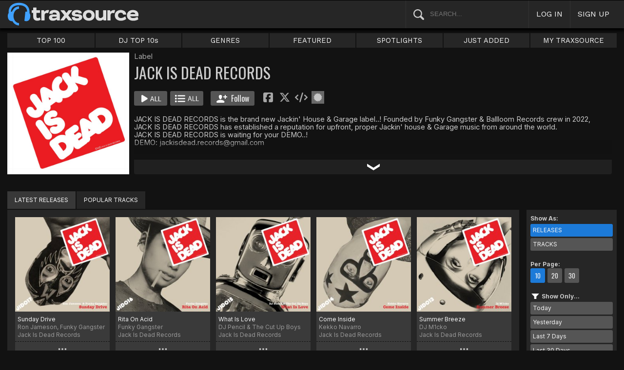

--- FILE ---
content_type: text/html; charset=UTF-8
request_url: https://www.traxsource.com/label/63080/jack-is-dead-records
body_size: 9617
content:
<!DOCTYPE html>
<html>
<head>

  <title>Jack Is Dead Records Tracks & Releases on Traxsource</title>

  <meta http-equiv="Content-Type" content="text/html; charset=utf-8">
  <meta name="description" content="Download Real House and Electronic Music in AIFF, WAV and MP3 format">
  <meta name="robots" content="index, follow, max-image-preview:large"/>
  <meta name="viewport" content="width=device-width, initial-scale=1, maximum-scale=1.0, user-scalable=no, minimal-ui">
  
  <meta property="og:title" content="Jack Is Dead Records">
  <meta property="og:type" content="company">
  <meta property="og:url" content="https://www.traxsource.com/label/63080/jack-is-dead-records">
  <meta property="og:image" content="https://geo-static.traxsource.com/files/labels/63191.jpg">
  <meta property="og:image:width" content="600">
  <meta property="og:image:height" content="600">
  <meta property="og:description" content="Available for download on Traxsource. Featuring Tracks from Ron Jameson, Funky Gangster, Funky Gangster, DJ Pencil &amp; The Cut Up Boys, Kekko Navarro and more...">
  <meta name="twitter:card" content="summary">
  <meta name="twitter:site" content="@traxsource">
  <meta name="twitter:creator" content="@traxsource">
  <meta name="twitter:domain" content="www.traxsource.com">

  <link rel="apple-touch-icon" sizes="180x180" href="https://geo-w-static.traxsource.com/img/apple-touch-icon-180x180.png">
  <link rel="apple-touch-icon" sizes="152x152" href="https://geo-w-static.traxsource.com/img/apple-touch-icon-152x152.png">
  <link rel="apple-touch-icon" sizes="144x144" href="https://geo-w-static.traxsource.com/img/apple-touch-icon-144x144.png">
  <link rel="apple-touch-icon" sizes="120x120" href="https://geo-w-static.traxsource.com/img/apple-touch-icon-120x120.png">
  <link rel="apple-touch-icon" sizes="114x114" href="https://geo-w-static.traxsource.com/img/apple-touch-icon-114x114.png">
  <link rel="apple-touch-icon" sizes="76x76" href="https://geo-w-static.traxsource.com/img/apple-touch-icon-76x76.png">
  <link rel="apple-touch-icon" sizes="72x72" href="https://geo-w-static.traxsource.com/img/apple-touch-icon-72x72.png">
  <link rel="apple-touch-icon" sizes="57x57" href="https://geo-w-static.traxsource.com/img/apple-touch-icon-57x57.png">

  <link rel="shortcut icon" type="image/x-icon" href="https://geo-w-static.traxsource.com/img/fav_icon.png">

  <link rel="icon" sizes="196x196" href="https://geo-w-static.traxsource.com/img/favicon-196x196.png">
  <link rel="icon" sizes="128x128" href="https://geo-w-static.traxsource.com/img/favicon-128x128.png">
  <meta name="msapplication-TileImage" content="https://geo-w-static.traxsource.com/img/apple-touch-icon-144x144.png">
  <meta name="msapplication-TileColor" content="#262626">

  <link rel="stylesheet" type="text/css" href="https://geo-w-static.traxsource.com/css/ts_plugs.min.css?ts=1560271680">
  <link rel="stylesheet" type="text/css" href="https://geo-w-static.traxsource.com/scripts/src.php/1745861040/css/ts_index.min.css">

  <link rel="preconnect" href="https://fonts.googleapis.com">
  <link rel="preconnect" href="https://fonts.gstatic.com" crossorigin>
  <link href="https://fonts.googleapis.com/css2?family=Work+Sans&display=swap" rel="stylesheet">
  <link href="https://fonts.googleapis.com/css2?family=Work+Sans:wght@700&display=swap" rel="stylesheet">
  <link href="https://fonts.googleapis.com/css2?family=Inter&display=swap" rel="stylesheet">
  <link href="https://fonts.googleapis.com/css2?family=Inter:wght@700&display=swap" rel="stylesheet">
  <link href='https://fonts.googleapis.com/css?family=Oswald:700,400' rel='stylesheet' type='text/css'>

  <script type="text/javascript" src="https://geo-w-static.traxsource.com/js/ts_plugs.min.js?ts=1495471080"></script>
  <script type="text/javascript" src="https://geo-w-static.traxsource.com/js/playlist.ts.v2.min.js?ts=1689087660"></script>
  <script type="text/javascript" src="https://geo-w-static.traxsource.com/scripts/src.php/1748447820/js/traxsource.global.min.js"></script>
  <script type="text/javascript" src="https://geo-w-static.traxsource.com/js/tsmain.min.js?ts=1746118980"></script>
  <script type="text/javascript" src="https://geo-w-static.traxsource.com/js/tspage.min.js?ts=1746118860"></script>

  <!-- Start of traxsource Zendesk Widget script -->
    <script>/*<![CDATA[*/window.zEmbed||function(e,t){var n,o,d,i,s,a=[],r=document.createElement("iframe");window.zEmbed=function(){a.push(arguments)},window.zE=window.zE||window.zEmbed,r.src="javascript:false",r.title="",r.role="presentation",(r.frameElement||r).style.cssText="display: none",d=document.getElementsByTagName("script"),d=d[d.length-1],d.parentNode.insertBefore(r,d),i=r.contentWindow,s=i.document;try{o=s}catch(e){n=document.domain,r.src='javascript:var d=document.open();d.domain="'+n+'";void(0);',o=s}o.open()._l=function(){var e=this.createElement("script");n&&(this.domain=n),e.id="js-iframe-async",e.src="https://assets.zendesk.com/embeddable_framework/main.js",this.t=+new Date,this.zendeskHost="traxsource.zendesk.com",this.zEQueue=a,this.body.appendChild(e)},o.write('<body onload="document._l();">'),o.close()}();/*]]>*/</script>
  </head>

<body class="v-">

  <header>
<div id="headerBay">
  <div class="header-div logo-bay v-">
    <a href="/">
      <img src="/img/ts-new-hdr.svg" class="logo-svg" alt="Traxsource">
      <svg class="logo-svg head">
        <use xlink:href="/img/vects.v2.svg#head"></use>
      </svg>
    </a>
  </div><div class="header-div search-bay v-">
    <form id="mainSearch" method="GET" action="/search">
      <a href="javascript:void(0)" id="searHelpBtnUB"><img src="/img/search.svg" class="search-help" alt="Search Help"></a><input type="text" name="term" value="" placeholder="SEARCH..." class="search-input" />
    </form>
  </div><div class="header-div s-form srch-cancel v-"><a href="javascript:void(0)" class="hdrlnk">CANCEL</a>
  </div><div class="header-div search-btn v-"><a href="javascript:void(0)" class="hdrlnk alt-btn">
      <svg class="search-svg sbtn">
        <use xlink:href="/img/vects.v2.svg#search"></use>
      </svg>
    </a>
  </div><div class="header-div header-login v-"><a href="javascript:void(0)" id="loginLnk" class="hdrlnk">LOG IN</a>
  </div><div class="header-div header-signup v-"><a href="/signup" id="signupLnk" class="hdrlnk">SIGN UP</a>
  </div><div class="header-div header-menu v-">
    <a href="javascript:void(0)" class="hdrlnk menu-btn">
      <svg class="menu-svg sbtn">
        <use xlink:href="/img/vects.v2.svg#menu"></use>
      </svg>
    </a>
  </div>
</div>
</header>

  <div id="playerBay" class="v-">
    <div class="player-center">
      <div class="player-cont">

        <div id="playerMask"></div>

        <div id="tsjp1" class="jp-jplayer"></div>

        <div id="tsjpcont1" class="jp-audio">
          <div class="jp-type-single">
            <div class="jp-gui jp-interface">
              <div class="jp-controls">
                <a href="javascript:void(0);" class="jp-play plapau" tabindex="1">
                  <img src="https://geo-w-static.traxsource.com/img/play.svg" class="play-svg pl-svg">
                </a>
                <a href="javascript:void(0);" class="jp-pause plapau" tabindex="1">
                  <img src="https://geo-w-static.traxsource.com/img/pause.svg" class="pause-svg pl-svg">
                </a>
                <div class="pl-loader"><img class="loading-svg pl-svg" src="https://geo-w-static.traxsource.com/img/loading.svg"></div>
                <a href="javascript:void(0);" class="jp-previous prenex" tabindex="1">
                  <img class="prev-svg skip-svg" src="https://geo-w-static.traxsource.com/img/prev.svg">
                </a>
                <a href="javascript:void(0);" class="jp-next prenex" tabindex="1">
                  <img class="next-svg skip-svg" src="https://geo-w-static.traxsource.com/img/next.svg">
                </a>
              </div><div id="v1WfInfoCont"></div><div class="jp-progress" id="PWFCont">
                <div class="key-bpm" id="plrsKeyBPM"></div>
                <div class="jp-seek-bar"></div>
              </div><div class="right-controls">
                <div id="volumeButton" title="Volume">
                  <svg class="vol-svg pl-rt-svg"><use xlink:href="/img/vects.v2.svg#speaker"></use></svg>
                </div>
                <div id="playerShareButton"></div>
                <div class="ttl-drop-menu com-drop-menu">
                  <a href="javascript:void(0)" class="com-close sm"></a>
                  <div class="sharebox-inline">
                    <a href="javascript:void(0)" class="share fbook">
                    </a><a href="javascript:void(0)" class="share twitter">
                    </a><a href="javascript:void(0)" class="share embed"></a>
                  </div><br />
                  <div class="com-drop-hdr fol-hdr">follow:</div>
                  <div id="plrsFollows"></div>
                </div>
              </div>
            </div>
          </div>

        <div id="nowPlayCont" class="v-">
          <div id="npPrev" class="np-prenex">
          </div>

          <div id="nowPlayTtl" class="v-">
            <div class="np-div np-img">
              <a href="javascript:void(0)" class="now-play-img-lnk"><span id="plrnpImg"></span><img src="https://geo-w-static.traxsource.com/img/promo_large.png" class="promo" /><img src="https://geo-w-static.traxsource.com/img/pre-order.png" class="pre-ord-img" /><img src="https://geo-w-static.traxsource.com/img/pre-order-promo.png" class="pre-ord-promo-img" /></a>
            </div><div class="np-div np-info">
              <div class="t-cont ellip plinkable">
                <span id="plrnpTitle"><a href="">&nbsp;</a></span><br />
                <span id="plrnpArtists">&nbsp;</span><br />
                <span id="plrnpLabel">&nbsp;</span>
              </div>

              <div class="sub-info ellip plinkable">
                <span class="no-compact-inf">
                  <span id="pltnpCatnum">&nbsp;</span>
                  <span id="plrnpRelDate">&nbsp;</span>
                  <span id="plrnpDur">&nbsp;</span>
                </span>
                <span id="plrnpKeyBPM">&nbsp;</span>
                <a href="javascript:void(0)" id="plrnpGenre">&nbsp;</a><br />
              </div>

              <div class="alb-only">Album Only</div>
              <div class="buy-cont">
                <a href="javascript:void(0);" class="com-buy" id="plrnpBuy" data-cart="" title="Add to Cart"><span id="plrnpPrice">&nbsp;</span>
                </a><a href="javascript:void(0)" class="cart-alt player"></a>
              </div>

              <a href="javascript:void(0)" id="npFollowBtn" class="com-follow sm compact-btn">
                <svg class="foll-svg" style="top: 1px;"><use xlink:href="/img/vects.v2.svg#follow"></use></svg>
              </a>
              <div id="compactFollCont" class="com-drop-menu">
                <a href="javascript:void(0)" class="com-close"></a>
                <div class="com-drop-hdr fol-hdr">
                  <svg class="foll-svg"><use xlink:href="/img/vects.v2.svg#follow"></use></svg>&nbsp;
                  follow:
                </div>
              </div>

              <a href="javascript:void(0)" id="npBtnsMenuBtn" class="compact-btn">Options</a>
              <div class="np-btns">
                <a href="javascript:void(0)" class="com-close"></a>
                <a href="javascript:void(0)" class="npb pl-remove-btn compact-btn red" title="Remove from playlist"></a>
                <div id="npUtl" class="np-br">
                  <a href="javascript:void(0)" class="add-to-utl-btn compact-btn np-br">Add to My Chart</a>
                  <div class="utl-drop-cont"></div>
                </div>
                <div class="sharebox-inline">
                      <a href="javascript:void(0)" class="share fbook">
                  </a><a href="javascript:void(0)" class="share twitter">
                  </a><a href="javascript:void(0)" class="share embed"></a>
                </div>
              </div>

              <div class="goto plinkable">
                <a href="javascript:void(0)" id="plrnpTtlUrl">go to this release <span class="link-arrow">&nbsp;&nbsp;</span></a>
              </div>
            </div>
          </div>

          <div id="npNext" class="np-prenex"></div>


          <div id="playlistCont" class="v-">
            <div class="playlist-item hdr">
              <div class="thumb">&nbsp;
              </div><div class="tk-title">TITLE
              </div><div class="tk-artist">ARTIST
              </div><div class="label">LABEL
              </div><div class="r-date">RELEASED
              </div><div class="utils">&nbsp;</div>
            </div>

            <div class="jp-playlist">
              <ul>
              </ul>
            </div>
            <div id="plControl">
              <span id="plCount"></span> Tracks in Playlist
              <a href="javascript:void(0)" id="plyrClrPlBtn" class="clear-pl-btn compact-btn red">Clear Playlist</a>
              <a href="javascript:void(0)" id="plyrPl2UchBtn" class="save-as-utl-btn compact-btn orange np-br">Save Playlist as a Chart</a>
            </div>
          </div>
        </div>

          <!--VOLUME-->
          <div id="volumeBarCont">
            <div id="volumeBar"></div>
          </div>
        </div>

        <!--PLAYER TITLE INFO-->
        <div id="playerTitleInfo" class="v-">
          <div class="img-cont"><a href="javascript:void(0)" id="plrsImgLink">&nbsp;<img src="https://geo-w-static.traxsource.com/img/promo_large.png" class="promo" /><img src="https://geo-w-static.traxsource.com/img/pre-order.png" class="pre-ord-img" /><img src="https://geo-w-static.traxsource.com/img/pre-order-promo.png" class="pre-ord-promo-img" /></a>
          </div><div id="PlTtlInfo" class="ellip">
            <a href="javascript:void(0)" class="com-title" id="plrsTitle">&nbsp;</a><span id="artitBr"><br /></span>
            <span class="com-artist" id="plrsArtists">&nbsp;</span><br />
            <div class="sub-info ellip">
              <span id="plrsLabel">&nbsp;</span>
              <span id="plrsRelDate">&nbsp;</span>
              <span id="plrsDur">&nbsp;</span>
              <a href="#" id="plrsGenre">&nbsp;</a>
            </div>
          </div><div class="buy-fly">
            <div class="alb-only">Album Only</div>
            <div class="buy-cont">
              <a href="javascript:void(0);" class="com-buy" id="plrsBuy" data-cart="" title="Add to Cart"><span class="price" id="plrsPrice"></span>
              </a><a href="javascript:void(0)" class="cart-alt player"></a>
            </div>
          </div><div class="player-util-btns">
            <div id="playerKeyLegendBtn">
              <svg class="pl-exp-svg pl-util-svg"><use xlink:href="/img/vects.v2.svg#keys"></use></svg>
            </div>
            <div id="playlistExpand" class="pl-col-exp">
            </div>
            <div id="playlistCollapse" class="pl-col-exp">
            </div>
          </div>
        </div>
      </div>

    </div>
  </div>

  <!--<div id="debugInfo"></div>-->

  <div id="mainBay">

    <div id="loginFormCont">
      <div class="com-close"></div>
      <iframe id="loginFrame" scrolling="no" class="v-">Your browser is incompatible*</iframe>
    </div>

    <div id="menuBay"><ul class="menu-cont v-">
  <li id="menuLiTop">
    <a id="menuBtnTop" href="/top/tracks">TOP 100</a>
    <div id="menuDivTop" class="menu-floater top">
      <a href="/top/tracks" class="flt">Tracks</a>
      <a href="/top/singles" class="flt">Singles</a>
      <a href="/top/albums" class="flt">Albums</a>
      <a href="/top/preorder-tracks" class="flt">Pre-orders</a>
      <a href="/top/djtop" class="flt">Dj TOP 10s</a>
    </div>
  </li><li id="menuLiDjTop">
    <a id="menuBtnDjTop" href="/dj-top-10s">DJ TOP 10s</a>
  </li><li id="menuLiGenres">
    <a id="menuBtnGenres" href="javascript:void(0);">GENRES</a>
    <div id="menuDivGenres" class="menu-floater genr">
      <div class="mn-split">
        
        <a href="/genre/4/house" class="flt">House</a>
        
        <a href="/genre/13/deep-house" class="flt">Deep House</a>
        
        <a href="/genre/24/soulful-house" class="flt">Soulful House</a>
        
        <a href="/genre/29/garage" class="flt">Garage</a>
        
        <a href="/genre/27/afro-house" class="flt">Afro House</a>
        
        <a href="/genre/17/nu-disco-indie-dance" class="flt">Nu Disco / Indie Dance</a>
        
        <a href="/genre/15/jackin-house" class="flt">Jackin House</a>
        
        <a href="/genre/18/tech-house" class="flt">Tech House</a>
        
        <a href="/genre/20/techno" class="flt">Techno</a>
        
        <a href="/genre/12/classic-house" class="flt">Classic House</a>
        
        <a href="/genre/3/soul-funk-disco" class="flt">Soul / Funk / Disco</a>
        
        <a href="/genre/23/afro-latin-brazilian" class="flt">Afro / Latin / Brazilian</a>
        
        <a href="/genre/19/melodic-progressive-house" class="flt">Melodic / Progressive House</a>
        
        <a href="/genre/16/minimal-deep-tech" class="flt">Minimal / Deep Tech</a>
        
        <a href="/genre/1/lounge-chill-out" class="flt">Lounge / Chill Out</a>
        
      </div><div class="mn-split">
        
        <a href="/genre/5/electronica" class="flt">Electronica</a>
        
        <a href="/genre/2/broken-beat-nu-jazz" class="flt">Broken Beat / Nu-Jazz</a>
        
        <a href="/genre/30/world" class="flt">World</a>
        
        <a href="/genre/31/drum-and-bass" class="flt">Drum &amp; Bass</a>
        
        <a href="/genre/32/pop-dance" class="flt">Pop / Dance</a>
        
        <a href="/genre/11/electro-house" class="flt">Electro House</a>
        
        <a href="/genre/14/leftfield" class="flt">Leftfield</a>
        
        <a href="/genre/6/r-and-b-hip-hop" class="flt">R&amp;B / Hip Hop</a>
        
        <a href="/genre/21/sounds-samples-and-loops" class="flt">Sounds, Samples &amp; Loops</a>
        
        <a href="/genre/7/acapella" class="flt">Acapella</a>
        
        <a href="/genre/9/beats" class="flt">Beats</a>
        
        <a href="/genre/10/efx-dj-tools" class="flt">Efx / DJ Tools</a>
        
        <a href="/genre/28/stems" class="flt">STEMS</a>
        
        <a href="/genre/22/miscellaneous" class="flt">Miscellaneous</a>
        
      </div>
    </div>
  </li><li id="menuLiFeat">
    <a id="menuBtnFeat" href="javascript:void(0);">FEATURED</a>
    <div id="menuDivFeat" class="menu-floater feat">
      
      <a href="/list/35/whats-hot" class="flt">What's Hot</a>
      
      <a href="/list/1/upfront-promos" class="flt">Upfront Promos</a>
      
      <a href="/list/2/new-releases" class="flt">New Releases</a>
      
      <a href="/list/3/compilations" class="flt">Compilations</a>
      
      <a href="/list/6/essentials" class="flt">Essentials</a>
      
      <a href="/list/69/hidden-gems" class="flt">Hidden Gems</a>
      
      <a href="/label/34118/traxsource-weekend-weapons" class="flt">Weekend Weapons</a>
      <a href="/label/4040/traxsource-hype-chart" class="flt">Hype Chart</a>
      <a href="/preorders" class="flt">Pre-Orders</a>
      <a href="/best-of-2025" class="flt">Best of 2025 <sup style="color: #d83;">new</sup></a>
    </div>
  </li><li id="menuLiSpot">
    <a id="menuBtnSpot" href="javascript:void(0);">SPOTLIGHTS</a>
    <div id="menuDivSpot" class="menu-floater spot">
      
      <a href="/spotlight/46/reel-people-music-celebrates-100-releases" class="flt">Reel People Music Celebrates 100 Releases...</a>
      
      <a href="/spotlight/45/gogo-music-celebrates-20-years" class="flt">Gogo Music Celebrates 20 Years</a>
      
      <a href="/spotlight/13/nervous-records-celebrates-30-years" class="flt">Nervous Records Celebrates 30 Years</a>
      
      <a href="/spotlight/44/this-is-snatch-records" class="flt">This Is Snatch! Records</a>
      
      <a href="/spotlight/43/basement-boys-celebrate-100-releases" class="flt">Basement Boys Celebrate 100 Releases</a>
      
      <a href="/spotlight/42/masters-at-work-the-relaunch" class="flt">Masters At Work - The Relaunch</a>
      
      <a href="/spotlight/38/a-tribute-to-phil-asher" class="flt">A Tribute To Phil Asher</a>
      
      <a href="/spotlight/35/foliage-records-in-the-spotlight" class="flt">Foliage Records In The Spotlight...</a>
      
      <a href="/spotlight/34/fred-everythings-lazy-days" class="flt">Fred Everything's Lazy Days....</a>
      
      <a href="/spotlight/33/heist-recordings-spotlight" class="flt">Heist Recordings Spotlight</a>
      
      <a href="/spotlight/29/keinemusik-crue-spotlight" class="flt">Keinemusik Crue Spotlight</a>
      
      <a href="/spotlight/28/louies-vega-records-in-the-spotlight" class="flt">Louie's Vega Records In The Spotlight....</a>
      
      <a href="/spotlight/26/local-talk-spotlight" class="flt">Local Talk Spotlight</a>
      
      <a href="/spotlight/9/the-new-french-wave" class="flt">The New French Wave…</a>
      
      <a href="/spotlight/23/todd-terry-spotlight-inhouse-freeze-terminator-records" class="flt">Todd Terry Spotlight - Inhouse / Freeze / Terminator Records</a>
      
    </div>
  </li><li>
    <a id="menuBtnJA" href="/just-added">JUST ADDED</a>
  </li><li id="menuLiMts">
    <a id="menuBtnMTS" href="/my-traxsource/my-tracks">MY TRAXSOURCE</a>
    <div id="menuDivMts" class="menu-floater mts">
      
      <a href="/my-traxsource/my-tracks" class="flt">My Tracks</a>
      
      <a href="/my-traxsource/my-labels" class="flt">My Labels</a>
      
      <a href="/my-traxsource/my-artists" class="flt">My Artists</a>
      
      <a href="/my-traxsource/my-charts" class="flt">My Charts</a>
      
    </div>
  </li>
</ul>
<!--<div style="color: #c22; text-align: center;">We will have a service interuption for planned upgrades, starting today at 4pm until approximately 5:30pm EDT. We apologize for any inconvenience.</div>--></div>

    <div id="bodyBay" class="v-" data-init_cpo=""><script type="text/javascript">
$(function() {
  enablePageListPage();
});
</script>

<div class="title-grid-page list-page v-">
  
<script type="application/ld+json">{"@context": "http://schema.org", "@type": "BreadcrumbList", "itemListElement": [{"@type": "ListItem", "position": 1, "item": {"image": "", "name": "Traxsource", "@id": "https://www.traxsource.com"}}, {"@type": "ListItem", "position": 2, "item": {"name": "Jack Is Dead Records", "image": "https://geo-static.traxsource.com/files/labels/63191.jpg", "@id": "https://www.traxsource.com/label/63080/jack-is-dead-records"}}]}</script>
<div class="art-lab-hdr">
  <div class="al-cont v-">
    <div class="al-image"><img src="https://geo-static.traxsource.com/files/labels/63191.jpg" /></div><div class="al-info">
    <!-- <DIV> AL-INFO-->
      <span class="categ">Label</span>
      <h1>JACK IS DEAD RECORDS</h1>

      <div class="btns coll-btn-cont">
        <a href="javascript:void(0)" class="com-play-all bg" data-titles=2646513,2107707,2075204,2031039,2012952,2004997,1978990,1964715,1960523,1955232>
          
        </a><a href="javascript:void(0)" class="com-pl-all bg" data-titles=2646513,2107707,2075204,2031039,2012952,2004997,1978990,1964715,1960523,1955232>
          
        </a><a href="javascript:void(0)" class="com-follow lg " data-follow="{lid: 63080}">
          <svg class="foll-svg"><use xlink:href="/img/vects.v2.svg#follow"></use></svg>
          <svg class="folling-svg"><use xlink:href="/img/vects.v2.svg#following"></use></svg>
          &nbsp;Follow
        </a><div class="sharebox-inline">
          <a href="javascript:void(0)" class="share fbook">
          </a><a href="javascript:void(0)" class="share twitter">
          </a><a href="javascript:void(0)" class="share embed">
          </a><a href="https://geo-static.traxsource.com/files/badges/84a0525f8e2eb7dcb9e035449b4730ce.png" class="share badge"  target="_blank"><img src="/img/badge.svg"></a>
        </div>
      </div>

      <div class="bio">
        <div class="bio-cont com-exp-cont">JACK IS DEAD RECORDS is the brand new Jackin' House &amp; Garage label..! Founded by Funky Gangster &amp; Ballloom Records crew in 2022,<br />
JACK IS DEAD RECORDS has established a reputation for upfront, proper Jackin' house &amp; Garage music from around the world.<br />
JACK IS DEAD RECORDS is waiting for your DEMO..!<br />
DEMO: jackisdead.records@gmail.com<br />
<br />
instagram.com/jack_is_dead_records<br />
facebook.com/jackisdeadrecords/</div>
        <a href="javascript:void(0)" class="bio-exp com-exp-bar"></a>
      </div>
    </div>
  </div>
</div>

<div class="al-spacer"></div>

<div id="artLabTabMenu" class="list-tabs com-tabs v-">
  <a href="javascript:void(0);" data-url="{base:'/label/63080/jack-is-dead-records', view:''}" class="active-tab">LATEST RELEASES</a><a href="javascript:void(0);" data-url="{base:'/label/63080/jack-is-dead-records/top', view:''}">POPULAR TRACKS</a>
</div>
  
  <input type="hidden" class="genre-id" data-gid="" />
  
  <div class="list-cont list-grid com-grid v- init-invis">
    <div class="list-pager top">
      
<div class="pager v-">
  <span class="prev prenex"></span><div class="page-nums">
    <a href="javascript:void(0)" data-pg="1" class="active-page">1</a><a href="javascript:void(0)" data-pg="2" >2</a>
  </div><span class="next prenex"><a href="javascript:void(0)" data-pg="2"></a></span>
</div>

      <form id="pageJumpFrm" name="pageJumpFrm" class="jump-page-form" method="GET" action="">
        JUMP TO PAGE <input type="text" name="pageJump" id="pageJump" class="jump-page" maxlength="4" value=""> <input type="submit" value="go" class="page-jump-subm">
      </form>
    </div>
    
    <div class="grid-cont">
      <div class="grid-page">
        <div class="grid-item play-ttl ptl-2646513" data-tid="2646513">
          <div class="grid-image">
            <a href="/title/2646513/sunday-drive"><img src="https://geo-static.traxsource.com/scripts/image.php/240x240/e665795c26596fa292dc9df36ed5c694.jpg" /></a>
            <div class="now-pl"></div>
            <div class="grid-fly">
              <a href="javascript:void(0);" class="com-play" title="Play Release">
                
              </a><a href="javascript:void(0);" class="com-pl" title="Cue Release">
                
              </a><a href="javascript:void(0);" class="i-info" data-url="{base:'/title/', tid: '2646513', view:'popup', clustId: 'listPgCluster'}" title="Quick View">
                <svg class="i-info-svg"><use xlink:href="/img/vects.v2.svg#i-info"></use></svg>
              </a>
            </div>
          </div>
          <div class="links ellip">
            <a href="/title/2646513/sunday-drive" class="com-title">Sunday Drive</a>
            Ron Jameson, Funky Gangster
            <div><a href="/label/63080/jack-is-dead-records" class="com-label">Jack Is Dead Records</a></div>
          </div>
          <div class="fly-btn"><svg class="fly-svg"><use xlink:href="/img/vects.v2.svg#fly-btn"></use>
            </svg><svg class="fly-svg flipped"><use xlink:href="/img/vects.v2.svg#fly-btn-flip"></use></svg>
          </div>
        </div><div class="grid-item play-ttl ptl-2107707" data-tid="2107707">
          <div class="grid-image">
            <a href="/title/2107707/rita-on-acid"><img src="https://geo-static.traxsource.com/scripts/image.php/240x240/60cea97dd9f3c342dbd2fce73071648c.jpg" /></a>
            <div class="now-pl"></div>
            <div class="grid-fly">
              <a href="javascript:void(0);" class="com-play" title="Play Release">
                
              </a><a href="javascript:void(0);" class="com-pl" title="Cue Release">
                
              </a><a href="javascript:void(0);" class="i-info" data-url="{base:'/title/', tid: '2107707', view:'popup', clustId: 'listPgCluster'}" title="Quick View">
                <svg class="i-info-svg"><use xlink:href="/img/vects.v2.svg#i-info"></use></svg>
              </a>
            </div>
          </div>
          <div class="links ellip">
            <a href="/title/2107707/rita-on-acid" class="com-title">Rita On Acid</a>
            Funky Gangster
            <div><a href="/label/63080/jack-is-dead-records" class="com-label">Jack Is Dead Records</a></div>
          </div>
          <div class="fly-btn"><svg class="fly-svg"><use xlink:href="/img/vects.v2.svg#fly-btn"></use>
            </svg><svg class="fly-svg flipped"><use xlink:href="/img/vects.v2.svg#fly-btn-flip"></use></svg>
          </div>
        </div><div class="grid-item play-ttl ptl-2075204" data-tid="2075204">
          <div class="grid-image">
            <a href="/title/2075204/what-is-love"><img src="https://geo-static.traxsource.com/scripts/image.php/240x240/fa3a639ad1e2eed5f3e9c4f72117d8f5.jpg" /></a>
            <div class="now-pl"></div>
            <div class="grid-fly">
              <a href="javascript:void(0);" class="com-play" title="Play Release">
                
              </a><a href="javascript:void(0);" class="com-pl" title="Cue Release">
                
              </a><a href="javascript:void(0);" class="i-info" data-url="{base:'/title/', tid: '2075204', view:'popup', clustId: 'listPgCluster'}" title="Quick View">
                <svg class="i-info-svg"><use xlink:href="/img/vects.v2.svg#i-info"></use></svg>
              </a>
            </div>
          </div>
          <div class="links ellip">
            <a href="/title/2075204/what-is-love" class="com-title">What Is Love</a>
            DJ Pencil &amp; The Cut Up Boys
            <div><a href="/label/63080/jack-is-dead-records" class="com-label">Jack Is Dead Records</a></div>
          </div>
          <div class="fly-btn"><svg class="fly-svg"><use xlink:href="/img/vects.v2.svg#fly-btn"></use>
            </svg><svg class="fly-svg flipped"><use xlink:href="/img/vects.v2.svg#fly-btn-flip"></use></svg>
          </div>
        </div><div class="grid-item play-ttl ptl-2031039" data-tid="2031039">
          <div class="grid-image">
            <a href="/title/2031039/come-inside"><img src="https://geo-static.traxsource.com/scripts/image.php/240x240/117220666ef324e0c36eca2c94a064c7.jpg" /></a>
            <div class="now-pl"></div>
            <div class="grid-fly">
              <a href="javascript:void(0);" class="com-play" title="Play Release">
                
              </a><a href="javascript:void(0);" class="com-pl" title="Cue Release">
                
              </a><a href="javascript:void(0);" class="i-info" data-url="{base:'/title/', tid: '2031039', view:'popup', clustId: 'listPgCluster'}" title="Quick View">
                <svg class="i-info-svg"><use xlink:href="/img/vects.v2.svg#i-info"></use></svg>
              </a>
            </div>
          </div>
          <div class="links ellip">
            <a href="/title/2031039/come-inside" class="com-title">Come Inside</a>
            Kekko Navarro
            <div><a href="/label/63080/jack-is-dead-records" class="com-label">Jack Is Dead Records</a></div>
          </div>
          <div class="fly-btn"><svg class="fly-svg"><use xlink:href="/img/vects.v2.svg#fly-btn"></use>
            </svg><svg class="fly-svg flipped"><use xlink:href="/img/vects.v2.svg#fly-btn-flip"></use></svg>
          </div>
        </div><div class="grid-item play-ttl ptl-2012952" data-tid="2012952">
          <div class="grid-image">
            <a href="/title/2012952/summer-breeze"><img src="https://geo-static.traxsource.com/scripts/image.php/240x240/67990514177c12d552c0a6e658188a6e.jpg" /></a>
            <div class="now-pl"></div>
            <div class="grid-fly">
              <a href="javascript:void(0);" class="com-play" title="Play Release">
                
              </a><a href="javascript:void(0);" class="com-pl" title="Cue Release">
                
              </a><a href="javascript:void(0);" class="i-info" data-url="{base:'/title/', tid: '2012952', view:'popup', clustId: 'listPgCluster'}" title="Quick View">
                <svg class="i-info-svg"><use xlink:href="/img/vects.v2.svg#i-info"></use></svg>
              </a>
            </div>
          </div>
          <div class="links ellip">
            <a href="/title/2012952/summer-breeze" class="com-title">Summer Breeze</a>
            DJ M1cko
            <div><a href="/label/63080/jack-is-dead-records" class="com-label">Jack Is Dead Records</a></div>
          </div>
          <div class="fly-btn"><svg class="fly-svg"><use xlink:href="/img/vects.v2.svg#fly-btn"></use>
            </svg><svg class="fly-svg flipped"><use xlink:href="/img/vects.v2.svg#fly-btn-flip"></use></svg>
          </div>
        </div><div class="grid-item play-ttl ptl-2004997" data-tid="2004997">
          <div class="grid-image">
            <a href="/title/2004997/somebody-told-me"><img src="https://geo-static.traxsource.com/scripts/image.php/240x240/fefc74981cf2c7885cdec7eee5cd5cc3.jpg" /></a>
            <div class="now-pl"></div>
            <div class="grid-fly">
              <a href="javascript:void(0);" class="com-play" title="Play Release">
                
              </a><a href="javascript:void(0);" class="com-pl" title="Cue Release">
                
              </a><a href="javascript:void(0);" class="i-info" data-url="{base:'/title/', tid: '2004997', view:'popup', clustId: 'listPgCluster'}" title="Quick View">
                <svg class="i-info-svg"><use xlink:href="/img/vects.v2.svg#i-info"></use></svg>
              </a>
            </div>
          </div>
          <div class="links ellip">
            <a href="/title/2004997/somebody-told-me" class="com-title">Somebody Told Me</a>
            Funky Gangster
            <div><a href="/label/63080/jack-is-dead-records" class="com-label">Jack Is Dead Records</a></div>
          </div>
          <div class="fly-btn"><svg class="fly-svg"><use xlink:href="/img/vects.v2.svg#fly-btn"></use>
            </svg><svg class="fly-svg flipped"><use xlink:href="/img/vects.v2.svg#fly-btn-flip"></use></svg>
          </div>
        </div><div class="grid-item play-ttl ptl-1978990" data-tid="1978990">
          <div class="grid-image">
            <a href="/title/1978990/old-fisher"><img src="https://geo-static.traxsource.com/scripts/image.php/240x240/3434b5d174aea339c06614cf4a9a4bfd.jpg" /></a>
            <div class="now-pl"></div>
            <div class="grid-fly">
              <a href="javascript:void(0);" class="com-play" title="Play Release">
                
              </a><a href="javascript:void(0);" class="com-pl" title="Cue Release">
                
              </a><a href="javascript:void(0);" class="i-info" data-url="{base:'/title/', tid: '1978990', view:'popup', clustId: 'listPgCluster'}" title="Quick View">
                <svg class="i-info-svg"><use xlink:href="/img/vects.v2.svg#i-info"></use></svg>
              </a>
            </div>
          </div>
          <div class="links ellip">
            <a href="/title/1978990/old-fisher" class="com-title">Old Fisher</a>
            Funky Gangster
            <div><a href="/label/63080/jack-is-dead-records" class="com-label">Jack Is Dead Records</a></div>
          </div>
          <div class="fly-btn"><svg class="fly-svg"><use xlink:href="/img/vects.v2.svg#fly-btn"></use>
            </svg><svg class="fly-svg flipped"><use xlink:href="/img/vects.v2.svg#fly-btn-flip"></use></svg>
          </div>
        </div><div class="grid-item play-ttl ptl-1964715" data-tid="1964715">
          <div class="grid-image">
            <a href="/title/1964715/find-the-funk"><img src="https://geo-static.traxsource.com/scripts/image.php/240x240/c780fb12545dc8a8a837e7733445b0b4.jpg" /></a>
            <div class="now-pl"></div>
            <div class="grid-fly">
              <a href="javascript:void(0);" class="com-play" title="Play Release">
                
              </a><a href="javascript:void(0);" class="com-pl" title="Cue Release">
                
              </a><a href="javascript:void(0);" class="i-info" data-url="{base:'/title/', tid: '1964715', view:'popup', clustId: 'listPgCluster'}" title="Quick View">
                <svg class="i-info-svg"><use xlink:href="/img/vects.v2.svg#i-info"></use></svg>
              </a>
            </div>
          </div>
          <div class="links ellip">
            <a href="/title/1964715/find-the-funk" class="com-title">Find The Funk</a>
            Flowersons
            <div><a href="/label/63080/jack-is-dead-records" class="com-label">Jack Is Dead Records</a></div>
          </div>
          <div class="fly-btn"><svg class="fly-svg"><use xlink:href="/img/vects.v2.svg#fly-btn"></use>
            </svg><svg class="fly-svg flipped"><use xlink:href="/img/vects.v2.svg#fly-btn-flip"></use></svg>
          </div>
        </div><div class="grid-item play-ttl ptl-1960523" data-tid="1960523">
          <div class="grid-image">
            <a href="/title/1960523/you-got-this"><img src="https://geo-static.traxsource.com/scripts/image.php/240x240/d3f3fc91e6ad626dc0c53acc811a8d3e.jpg" /></a>
            <div class="now-pl"></div>
            <div class="grid-fly">
              <a href="javascript:void(0);" class="com-play" title="Play Release">
                
              </a><a href="javascript:void(0);" class="com-pl" title="Cue Release">
                
              </a><a href="javascript:void(0);" class="i-info" data-url="{base:'/title/', tid: '1960523', view:'popup', clustId: 'listPgCluster'}" title="Quick View">
                <svg class="i-info-svg"><use xlink:href="/img/vects.v2.svg#i-info"></use></svg>
              </a>
            </div>
          </div>
          <div class="links ellip">
            <a href="/title/1960523/you-got-this" class="com-title">You Got This</a>
            Bruno Bona
            <div><a href="/label/63080/jack-is-dead-records" class="com-label">Jack Is Dead Records</a></div>
          </div>
          <div class="fly-btn"><svg class="fly-svg"><use xlink:href="/img/vects.v2.svg#fly-btn"></use>
            </svg><svg class="fly-svg flipped"><use xlink:href="/img/vects.v2.svg#fly-btn-flip"></use></svg>
          </div>
        </div><div class="grid-item play-ttl ptl-1955232" data-tid="1955232">
          <div class="grid-image">
            <a href="/title/1955232/mirepoix"><img src="https://geo-static.traxsource.com/scripts/image.php/240x240/47d54e36e6a99d72bd8acf6d8d150844.jpg" /></a>
            <div class="now-pl"></div>
            <div class="grid-fly">
              <a href="javascript:void(0);" class="com-play" title="Play Release">
                
              </a><a href="javascript:void(0);" class="com-pl" title="Cue Release">
                
              </a><a href="javascript:void(0);" class="i-info" data-url="{base:'/title/', tid: '1955232', view:'popup', clustId: 'listPgCluster'}" title="Quick View">
                <svg class="i-info-svg"><use xlink:href="/img/vects.v2.svg#i-info"></use></svg>
              </a>
            </div>
          </div>
          <div class="links ellip">
            <a href="/title/1955232/mirepoix" class="com-title">Mirepoix</a>
            Big Boy Quiet
            <div><a href="/label/63080/jack-is-dead-records" class="com-label">Jack Is Dead Records</a></div>
          </div>
          <div class="fly-btn"><svg class="fly-svg"><use xlink:href="/img/vects.v2.svg#fly-btn"></use>
            </svg><svg class="fly-svg flipped"><use xlink:href="/img/vects.v2.svg#fly-btn-flip"></use></svg>
          </div>
        </div>
      </div>
      
      <div class="list-pager">
<div class="pager v-">
  <span class="prev prenex"></span><div class="page-nums">
    <a href="javascript:void(0)" data-pg="1" class="active-page">1</a><a href="javascript:void(0)" data-pg="2" >2</a>
  </div><span class="next prenex"><a href="javascript:void(0)" data-pg="2"></a></span>
</div>
</div>
      <input type="hidden" id="listPgCluster" value="2646513,2107707,2075204,2031039,2012952,2004997,1978990,1964715,1960523,1955232" />
    </div>
  </div><div id="pageFilter" class="page-filter v-" data-condition="{cn: 'titles',
         ipp: 10,
         period: '',
         gf: [],
         ob: '',
         so: '',
         hideWeeks: 1,
         hideTabs: '',
         hidePOFilter: 1,
         showPOs: 1,
         isLogged: 0,
         dummyGenre: 0}">
  <div class="page-filter-cont">
  
    <div class="non-css-separator">
      <div class="view-mode fsect vert">
        <div class="fhdr">Show As:</div>
        <a href="javascript:void(0)" id="titles">RELEASES
        </a><a href="javascript:void(0)" id="tracks">TRACKS</a>
      </div>
      
      <div class="ipp fsect">
        <div class="fhdr">Per Page:&nbsp;</div>
        <div class="ipp-grid ipp-links" style="display: none;">
          <a href="javascript:void(0)"     class="compact-btn" data-ipp="10"  id="ripp10">10
          </a><a href="javascript:void(0)" class="compact-btn" data-ipp="20"  id="ripp20">20
          </a><a href="javascript:void(0)" class="compact-btn" data-ipp="30"  id="ripp30">30</a>
        </div>
        <div class="ipp-track ipp-links" style="display: none;">
          <a href="javascript:void(0)"     class="compact-btn" data-ipp="10"  id="tipp10">10
          </a><a href="javascript:void(0)" class="compact-btn" data-ipp="50"  id="tipp50">50
          </a><a href="javascript:void(0)" class="compact-btn" data-ipp="100" id="tipp100">100</a>
        </div>
      </div>
      
      <div class="preord fsect" style="display: none;">
        <div class="fhdr" style="color: #ec008c">Pre-orders:&nbsp;</div>
        <div class="preord-links">
          <a href="javascript:void(0)"     class="compact-btn" data-po="1" id="poOn">ON
          </a><a href="javascript:void(0)" class="compact-btn" data-po="0" id="poOff">OFF
          </a>
        </div>
      </div>
    </div>
    
    <div class="non-css-separator">
      <div class="rdate-filt fsect fcoll vert">
        <div class="fhdr">
          <svg class="filter-svg"><use xlink:href="/img/vects.v2.svg#filter"></use></svg>
          Show Only...
        </div>
        <div class="fcoll-cont">
          <a href="javascript:void(0)" class="com-close"></a>
          <a href="javascript:void(0)" class="filt-a" id="today">Today</a>
          <a href="javascript:void(0)" class="filt-a" id="yesterday">Yesterday</a>
          <a href="javascript:void(0)" class="filt-a" id="week">This Week</a>
          <a href="javascript:void(0)" class="filt-a" id="last_week">Last Week</a>
          <a href="javascript:void(0)" class="filt-a" id="7d">Last 7 Days</a>
          <a href="javascript:void(0)" class="filt-a" id="30d">Last 30 Days</a>
          <a href="javascript:void(0)" class="filt-a" id="login">Since Last Login</a>
          <a href="javascript:void(0)" class="filt-a" id="purchase">Since Last Purchase</a>
          <a href="javascript:void(0)" class="filt-a" id="custom">Range</a>
          <div id="pRange" class="tsui">
            <input type="text" id="pStart" value="" readonly="readonly" /> - <input type="text" id="pEnd"   value="" readonly="readonly" />
          </div>
        </div>
      </div>
      
      <div class="genre-filt fsect fcoll vert">
        <div class="fhdr">
          <svg class="filter-svg"><use xlink:href="/img/vects.v2.svg#filter"></use></svg>
          Genre...
        </div>
        <div class="fcoll-cont">
          <a href="javascript:void(0)" class="com-close"></a>
          
          <a href="javascript:void(0)" class="genre-clr filt-a" style="visibility: hidden;">Reset Genres</a>
        </div>
      </div>
      
      <div class="reset-filt fsect fcoll vert">
        <div class="fhdr reset">
          <svg class="filter-svg"><use xlink:href="/img/vects.v2.svg#filter"></use></svg>
          Reset Filters
        </div>
      </div>
    </div>
  </div>
</div>

</div></div>

    <div id="bodyMask" class="v-"></div>

    <!-- TTL POPUP -->
    <div id="titlePopup" class="v-">
      <div id="ttlPuInner">
        <div id="ttlPuClose" class="com-close"></div>
        <div id="ttlPuPrev" class="ttl-pu-nav" title="Previous Release"></div>
        <div id="ttlPuCont"></div>
        <div id="ttlPuNext" class="ttl-pu-nav" title="Next Release"></div>
      </div>
    </div>

    <!--MSG PU-->
    <div id="messagePopup" class="com-popup">
      <div class="mspu-hdr"></div>
      <a href="javascript:void(0)" class="com-close mspu-close"></a>
      <div class="mspu-cont">
        <div class="mspu-txt"></div>
        <div class="err-txt"></div>
      </div>
      <div class="mspu-inp-cont">
        <p><input type="text" class="mspu-input" maxlength="" /></p>
        <p class="mspu-cart-def-p"><input type="checkbox" class="mspu-cart-def-cb">Make Default</p>
        <a href="javascript:void(0)" class="submit-button compact-btn green">Save</a>
      </div>
      <div class="mspu-buttons">
        <a href="javascript:void(0)" class="com-yes compact-btn">Yes</a>
        <a href="javascript:void(0)" class="com-no compact-btn">No</a>
      </div>
    </div>

    <!--EMBED PU-->
    <div id="embedPopup" class="com-popup">
      <a href="javascript:void(0)" class="com-close embed-close"></a>
      <div class="embed-hdr">Embed a player for <span id="eTitle"></span></div>
      <textarea id="embedCodeBox"></textarea>
      <div class="instr">
        Copy the above code and paste it into your website or blog.
      </div>
    </div>

    <div id="fullImgCont" class="full-img-cont v-"></div>

    <div id="keyComCont" class="com-popup keys">
      <a href="javascript:void(0)" class="com-close kc-close"></a>
      <div id="keyComImg"></div>
    </div>

  </div>

  <div id="bottomBay">
<div class="bottom-Separator"></div>
<div id="bottomCont" class="v-">
  <div class="sect">
    <span class="sect-hdr">INFO</span>
    <a href="https://traxsource.zendesk.com/hc/en-us/sections/115000664263-Getting-Started" target="_blank" rel="noreferrer" class="ext">Getting Started</a><br />
    <!--<a href="/gift-certificates">Gift Codes</a><br />-->
    <a href="/upgrade">Upgrade Your Tracks</a><br />
    <a href="javascript:void(0)" id="currConvert">Currency Converter</a><br /> 
    <a href="https://traxsource.zendesk.com/hc/en-us/sections/115000671843-User-Charts" target="_blank" rel="noreferrer" class="ext">Create and Share Charts</a><br />
    <a href="https://traxsource.zendesk.com/hc/en-us/categories/115000518003-Customer-Knowledge-Base" target="_blank" rel="noreferrer" class="ext">Help and Support</a><br />
  </div><div class="sect">
    <span class="sect-hdr">CONNECT</span>
    <a href="https://itunes.apple.com/us/app/traxsource/id492664129" target="_blank" rel="noreferrer" class="ext">Traxsource on iPhone</a><br />
    <a href="https://play.google.com/store/apps/details?id=traxsource.com.traxsource" target="_blank" rel="noreferrer" class="ext">Traxsource on Android</a><br />
    <a href="https://downloader.traxsource.com" target="_blank" class="ext">Traxsource Downloader</a><br />
    <a href="/logos-and-images" target="_blank" class="ext">Traxsource Logos</a>
      
    <div class="soc-rel">
      <a href="https://www.facebook.com/traxsource" target="_blank" rel="noreferrer" class="social fbook ext">
      </a>
      <a href="https://www.twitter.com/@traxsource" target="_blank" rel="noreferrer" class="social twitter ext">
      </a>
      <a href="https://instagram.com/traxsource" target="_blank" rel="noreferrer" class="social instagram ext">
      </a>
      <a href="https://soundcloud.com/traxsource" target="_blank" rel="noreferrer" class="social soundcloud ext">
      </a>
    </div>
    
  </div><div class="sect">
    <span class="sect-hdr">LEGAL</span>
    <a href="/terms-of-service">Terms of Service</a><br />
    <a href="/privacy">Privacy Policy</a><br />
    <a href="/copyright-and-trademark">Copyright and Trademarks</a><br />
    <a href="/gdpr">GDPR</a><br />
    <a href="/dmca">DMCA Policy</a>
  </div><div class="sect co">
      &copy; 2026 Traxsource, Inc.
  </div>
</div>
</div>

  <!--BOTTOM PU-->
  <div id="bottomBarPopup">
    <div id="bottomBarBody"></div>
    <a href="javascript:void(0)" class="com-close bbp-close"></a>
  </div>

  <!--CART-ALT-POPUP-->
  <div id="cartAltCont" class="v-">
    <div id="cartAltClose" class="com-close sm"></div>
    <div class="cart-alt-hdr"></div>
    <div class="cart-alt-list"></div>
    <div class="new-cart-cont">
      <a href="javascript:void(0)">
        <svg class="plus-svg"><use xlink:href="/img/vects.v2.svg#plus"></use></svg>
        Add New Cart
      </a>
    </div>
  </div>

    <script type="text/javascript" src="https://geo-w-static.traxsource.com/js/ga.js"></script>
  

</body>
</html>


--- FILE ---
content_type: image/svg+xml
request_url: https://geo-w-static.traxsource.com/img/close.svg
body_size: 329
content:

<svg version="1.1" id="close" xmlns="http://www.w3.org/2000/svg" xmlns:xlink="http://www.w3.org/1999/xlink" x="0px" y="0px"
   width="12px" height="12px" viewBox="0 0 12 12">
   <polygon fill="#ffffff" points="12,0 9.601,0 6,3.6 2.4,0 0,0 0,2.4 3.6,6 0,9.601 0,12 2.4,12 6,8.399 9.601,12 12,12 12,9.601 8.399,6 12,2.4 "/>
</svg>